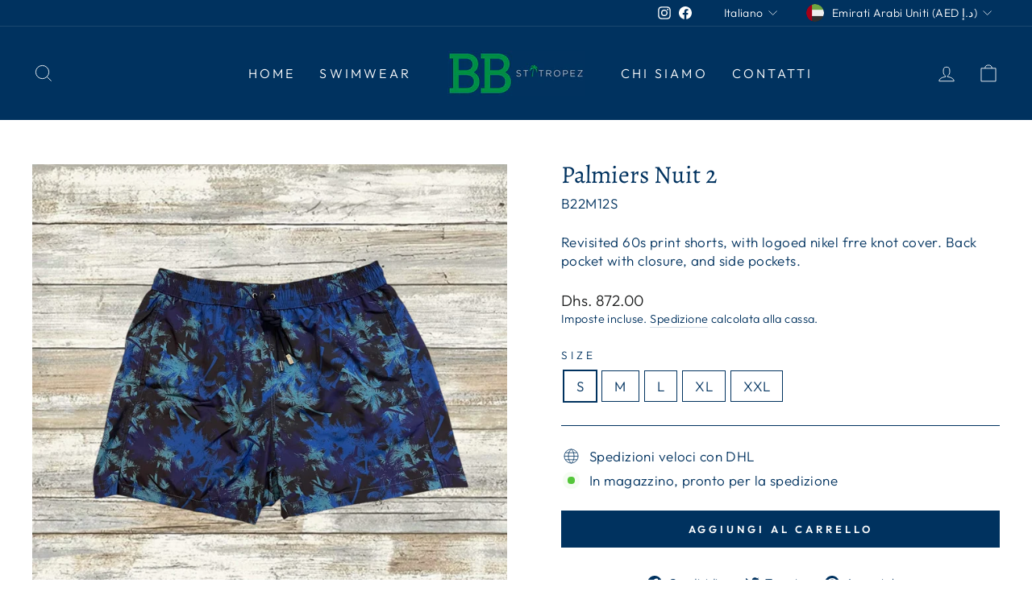

--- FILE ---
content_type: text/javascript
request_url: https://bb-sttropez.com/cdn/shop/t/5/assets/goon-script.js?v=172249384960147170721716995630
body_size: -823
content:
//console.log('prova prod 123');